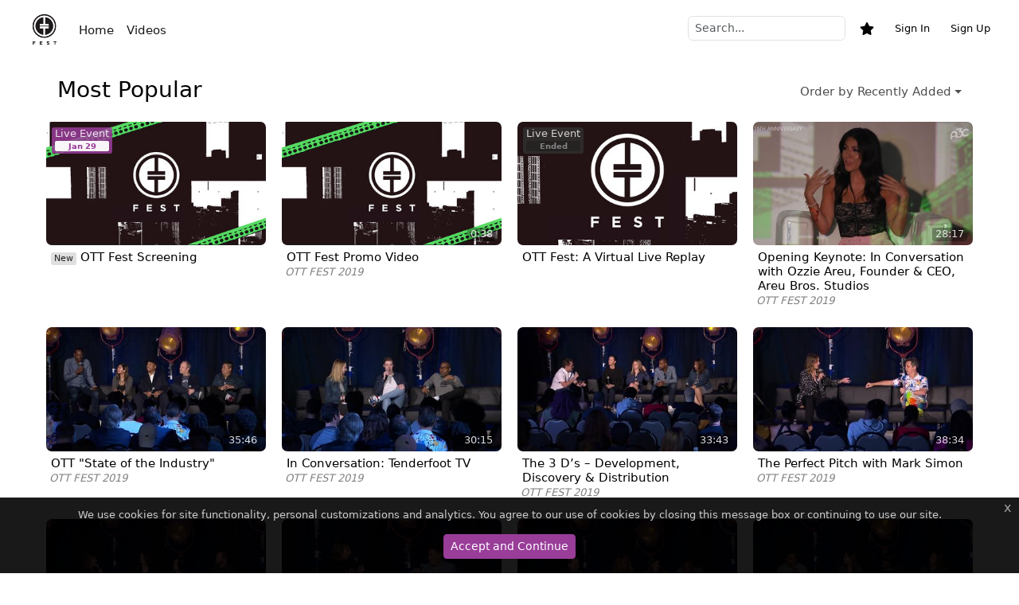

--- FILE ---
content_type: text/html; charset=UTF-8
request_url: https://ottfest.ottchannel.com/media-list?includeSeasonsMedia=true&includeEpisodesIndirectRelations=false&orderBy=latest&title=Most%2BPopular&showItemTitle=1&itemSubtitle=primaryChannel&itemImageType=landscape
body_size: 5861
content:
<!DOCTYPE html>
<html lang="en">
<head>
        <title></title>
    <meta charset="utf-8">
    <meta name="viewport" content="width=device-width, initial-scale=1">
            <meta name="description" content=""/>
            <link rel="shortcut icon" href="/skins/endavo/light/images/favicon.ico?v341"/>

        <link rel="canonical" href="https://ottfest.ottchannel.com/media-list?includeSeasonsMedia=true&amp;includeEpisodesIndirectRelations=false&amp;title=Most%2BPopular&amp;showItemTitle=1&amp;itemSubtitle=primaryChannel&amp;itemImageType=landscape" />
                        <link rel="alternate" hreflang="en" href="https://ottfest.ottchannel.com/media-list?includeSeasonsMedia=true&amp;includeEpisodesIndirectRelations=false&amp;orderBy=latest&amp;title=Most%2BPopular&amp;showItemTitle=1&amp;itemSubtitle=primaryChannel&amp;itemImageType=landscape" />
                        <link rel="stylesheet" type="text/css" href="/css/main.min.css?v341"/>
        <link rel="stylesheet" href="https://use.fontawesome.com/releases/v5.15.0/css/all.css?v1">
        <link rel="stylesheet" type="text/css" href="/css/light.css?v341"/>
        <link rel="stylesheet" type="text/css" href="/skins/endavo/light/css/custom.css?v341"/>
                                        <script>const CURRENT_ROUTE = '_media_index';</script>
        <script src="/js/config.js?v=v341"></script>
        <script type="text/javascript" src="/js/lib/jquery/jquery-3.3.1.min.js?v341"></script>
        <script type="text/javascript" src="/js/lib/autolinker.min.js?v341"></script>
        <script type="text/javascript" src="/js/default.js?v341"></script>
        <script type="text/javascript" src="/js/lib/moment.min.js?v341"></script>
        <script type="text/javascript" src="/js/lib/moment-timezone-with-data.min.js?v341"></script>
        <script type="text/javascript" src="/js/lib/axios.min.js?v341"></script>
        <script type="text/javascript" src="/js/lib/apiClient/client_v2.js?v341"></script>
        <script src="/bundles/bazingajstranslation/js/translator.min.js?v341"></script>
        <script src="https://ottfest.ottchannel.com/translations?locales=en"></script>
                    <script async src="https://www.googletagmanager.com/gtag/js?id=G-CKVDSFYB48"></script>
            <script>
                window.dataLayer = window.dataLayer || [];
                function gtag(){dataLayer.push(arguments);}
                gtag('js', new Date());
                gtag('config', 'G-CKVDSFYB48');
            </script>
                
        
    </head>
<body>
    <div class="container-fluid p-0">
                                    <div id="header">
                    <script type="text/javascript" src="/js/widgets/navigation/header.js?v341"></script>
<script type="text/javascript">
    let headerOptions = {"logoImage":"https:\/\/510-prd-endavo-static.akamaized.net\/12058\/images\/cobra\/3\/30a0dd976d56cddedb66b515c5fa8b6b.png","showSignUp":true,"showProfile":true,"showActiveLogins":true,"showRentedMedia":true,"showTransactions":true,"showSubscriptions":true,"showManageCreditCard":true,"showConnectedDevices":false,"showUpload":false,"showMyUploads":false,"showSearch":true,"isFixedMenu":true,"restrictToSpecificRole":null};
</script>
<header class="navbar navbar-expand-lg navbar-light fixed-top">

    <nav class="container-fluid mt-1">

        <button class="navbar-toggler" type="button" data-bs-toggle="offcanvas" data-bs-target="#navbarNavDropdown" aria-controls="navbarNavDropdown" aria-expanded="false" aria-label="Toggle navigation">
            <i class="fas fa-bars"></i>
        </button>
        <h1 class="navbar-brand">
            <a href="https://ottfest.ottchannel.com/"><img src="https://510-prd-endavo-static.akamaized.net/12058/images/cobra/3/30a0dd976d56cddedb66b515c5fa8b6b.png" alt="" /></a>
        </h1>

        <div class="offcanvas offcanvas-start" tabindex="-1" id="navbarNavDropdown">
            <div class="offcanvas-header">
                <h5 class="offcanvas-title" id="offcanvasDarkNavbarLabel"></h5>
                <button type="button" class="btn-close btn-close-white" data-bs-dismiss="offcanvas" aria-label="Close"></button>
            </div>
            <div class="offcanvas-body">

                    <ul id="mainMenu" class="navbar-nav me-auto ">
                        <li class="nav-item">
                <a class="nav-link" href="/">Home</a>
            </li>
                                <li class="nav-item">
                <a class="nav-link" href="/videos">Videos</a>
            </li>
            </ul>

                                    <form class="form-inline my-2 my-lg-0" action="/search" method="get">
                        <input class="searchInput form-control form-control-sm me-sm-2" type="text" name="search" placeholder="Search..." value="">
                    </form>
                
                <ul class="systemMenu navbar-nav">
                                                            <li id="uploadLink" class="nav-item hidden">
                        <a class="nav-link" href="/member/upload" data-bs-toggle="tooltip" data-bs-placement="bottom" data-bs-title="Upload">
                            <i class="fas fa-cloud-upload-alt"></i>
                            <span class="ps-1 small d-lg-none">Upload</span>
                        </a>
                    </li>
                </ul>

            </div>
        </div>

        <ul class="systemMenu nav flex-nowrap">
                            <li class="nav-item">
                    <a class="nav-link" href="/member/my" data-bs-toggle="tooltip" data-bs-placement="bottom" data-bs-title="My Library">
                        <i class="fas fa-star"></i>
                    </a>
                </li>
                                        <li class="nav-item dropdown profileItem hidden">
                    <a class="nav-link" href="/member/profile" data-bs-toggle="dropdown" role="button" aria-haspopup="true" aria-expanded="false">
                        <i class="fas fa-user-circle"></i>
                    </a>
                    <div class="dropdown-menu dropdown-menu-end">
    <div class="dropdown-item-text d-flex align-items-stretch">
        <div class="align-self-center" style="padding-right: 12px;">
            <i class="fas fa-user-circle opacity-25" style="font-size: 2rem;"></i>
        </div>
        <div class="align-self-center" style="line-height: 1.1;">
            <span class="memberName fw-semibold text-nowrap"></span><br/>
            <small class="memberEmail opacity-75 hidden"></small>
        </div>
    </div>
            <a class="dropdown-item" href="/member/profile">Manage Account</a>
                <a class="dropdown-item" href="/member/activeLogins">Active Logins</a>
                    <div class="dropdown-divider"></div>
    
                        <h6 class="dropdown-header">Payments & Purchases</h6>
                            <a class="dropdown-item" href="/member/media">Rented Media</a>
                            <a class="dropdown-item" href="/member/subscriptions">Subscriptions</a>
                            <a class="dropdown-item" href="/member/transactions">Transactions</a>
                            <a class="dropdown-item" href="/member/manageCreditCard">Manage Credit Card</a>
            
            
    <div class="dropdown-divider"></div>
    <a class="dropdown-item" href="/member/logout">Sign Out</a>
</div>
                </li>
                <li class="nav-item dropdown profileItemGuest hidden">
                    <a class="nav-link" href="#" data-bs-toggle="dropdown" role="button" aria-haspopup="true" aria-expanded="false">
                        <i class="fas fa-user-circle"></i>
                    </a>
                    <div class="dropdown-menu dropdown-menu-end">
                        <a class="dropdown-item" href="/member/login">Sign In</a>
                                                    <a class="dropdown-item" href="/member/register">Sign Up</a>
                                            </div>
                </li>
                <li id="signInLink" class="nav-item hidden">
                    <small><a class="nav-link" href="/member/login">Sign In</a></small>
                </li>
                                    <li id="signUpLink" class="nav-item hidden">
                        <small><a class="nav-link" href="/member/register">Sign Up</a></small>
                    </li>
                                    </ul>

    </nav>

</header>


                </div>
                            <div id="content">
            <div class="jsNotice alert alert-warning mx-3" role="alert"></div>
                <div class="pb-5 pt-5 mt-4 mt-md-5">
        
<script type="text/javascript" src="/js/widgets/media/fullList.js?v341"></script>
<div class="widget mediaListSection ">
            <div class="header d-flex flex-wrap px-3 px-md-4 px-lg-5">
            <h3 class="flex-grow-1 pe-2 ms-xl-4">
                Most Popular                            </h3>
                            <ul class="nav justify-content-end rightLinks me-xl-4">
                                                                    <li class="nav-item dropdown">
                            <a class="nav-link dropdown-toggle" data-bs-toggle="dropdown" role="button"
                               aria-haspopup="true" aria-expanded="false" data-display="static" href="#"
                               data-orderby-label="Order by %type%">Order by Recently Added</a>
                            <div class="dropdown-menu dropdown-menu-end">
                                                                    <a class="dropdown-item active"
                                       href="/media-list?includeSeasonsMedia=true&amp;includeEpisodesIndirectRelations=false&amp;orderBy=latest&amp;title=Most%2BPopular&amp;showItemTitle=1&amp;itemSubtitle=primaryChannel&amp;itemImageType=landscape">Recently Added</a>
                                                                    <a class="dropdown-item"
                                       href="/media-list?includeSeasonsMedia=true&amp;includeEpisodesIndirectRelations=false&amp;orderBy=topRated&amp;title=Most%2BPopular&amp;showItemTitle=1&amp;itemSubtitle=primaryChannel&amp;itemImageType=landscape">Top Rated</a>
                                                                    <a class="dropdown-item"
                                       href="/media-list?includeSeasonsMedia=true&amp;includeEpisodesIndirectRelations=false&amp;orderBy=mostPopular&amp;title=Most%2BPopular&amp;showItemTitle=1&amp;itemSubtitle=primaryChannel&amp;itemImageType=landscape">Most Popular</a>
                                                                    <a class="dropdown-item"
                                       href="/media-list?includeSeasonsMedia=true&amp;includeEpisodesIndirectRelations=false&amp;orderBy=mostWatched&amp;title=Most%2BPopular&amp;showItemTitle=1&amp;itemSubtitle=primaryChannel&amp;itemImageType=landscape">Most Watched</a>
                                                                    <a class="dropdown-item"
                                       href="/media-list?includeSeasonsMedia=true&amp;includeEpisodesIndirectRelations=false&amp;orderBy=random&amp;title=Most%2BPopular&amp;showItemTitle=1&amp;itemSubtitle=primaryChannel&amp;itemImageType=landscape">Random Picks</a>
                                                                    <a class="dropdown-item"
                                       href="/media-list?includeSeasonsMedia=true&amp;includeEpisodesIndirectRelations=false&amp;orderBy=title&amp;title=Most%2BPopular&amp;showItemTitle=1&amp;itemSubtitle=primaryChannel&amp;itemImageType=landscape">Name</a>
                                                            </div>
                        </li>
                                    </ul>
                    </div>
    
    <div class="content px-1 px-md-2 px-lg-4 px-xl-5">
        <div class="row g-0 mediaList landscape">

                            
                <div class="ml-container    col-6 col-sm-4 col-md-4 col-lg-3    mb-4">
                                                                
                    <a href="/media/ott-fest-screening-564601" class="mediaListItem landscape" data-id="564601">
                        <div class="image">
                            <img src="https://510-prd-endavo-static.akamaized.net/12058/images/media/7/7d65cfa3b7e6c4fff03009e0329d1385.jpg" alt="OTT Fest Screening"/>

                            <div class="topLeftContainer">
                                                                                                            <div class="liveEventLabel" data-broadcaststartdatetime="2026-01-29 16:00:00" data-broadcastenddatetime="2026-01-29 17:00:00">Live Event</div>
                                                                    
                                                                                                                                </div>

                                                                                                                                                                                                        <div class="watchProgress hidden"><span></span></div>
                                                    </div>
                                                                            <div class="title">
                                <span class="badge small">New</span>                                 OTT Fest Screening
                            </div>
                                                                    </a>
                                                                                </div>

                            
                <div class="ml-container    col-6 col-sm-4 col-md-4 col-lg-3    mb-4">
                                                                
                    <a href="/media/ott-fest-promo-video-365805" class="mediaListItem landscape" data-id="365805">
                        <div class="image">
                            <img src="https://510-prd-endavo-static.akamaized.net/12058/images/media/9/9144a7814c6fba66531d7891926458fa.jpg" alt="OTT Fest Promo Video"/>

                            <div class="topLeftContainer">
                                                                                                    
                                                                                                                                                                                                            </div>

                                                                                                                    <div class="runningTime">0:38</div>
                                                                                                                                                <div class="watchProgress hidden"><span></span></div>
                                                    </div>
                                                                            <div class="title">
                                                                OTT Fest Promo Video
                            </div>
                                                                    </a>
                                                                        <a href="/channel/ott-fest-2019-13572"
                               class="channelTitle small px-1">OTT FEST 2019</a>
                                                            </div>

                            
                <div class="ml-container    col-6 col-sm-4 col-md-4 col-lg-3    mb-4">
                                                                
                    <a href="/media/ott-fest-vle-1-364774" class="mediaListItem landscape" data-id="364774">
                        <div class="image">
                            <img src="https://510-prd-endavo-static.akamaized.net/12058/images/media/b/be59ff9597b100bb69d19a38532513e8.jpg" alt="OTT Fest: A Virtual Live Replay"/>

                            <div class="topLeftContainer">
                                                                                                            <div class="liveEventLabel" data-broadcaststartdatetime="2025-11-20 15:00:00" data-broadcastenddatetime="2025-11-20 19:16:24">Live Event</div>
                                                                    
                                                                                                                                </div>

                                                                                                                                                                                                        <div class="watchProgress hidden"><span></span></div>
                                                    </div>
                                                                            <div class="title">
                                                                OTT Fest: A Virtual Live Replay
                            </div>
                                                                    </a>
                                                                                </div>

                            
                <div class="ml-container    col-6 col-sm-4 col-md-4 col-lg-3    mb-4">
                                                                
                    <a href="/media/opening-keynote-in-conversation-with-ozzie-areu-founder-ceo-areu-bros-studios-356554" class="mediaListItem landscape" data-id="356554">
                        <div class="image">
                            <img src="https://510-prd-endavo-static.akamaized.net/12058/images/media/1/1c43f157dd31b823a82344995bce032d.jpg" alt="Opening Keynote:  In Conversation with Ozzie Areu, Founder &amp; CEO, Areu Bros. Studios"/>

                            <div class="topLeftContainer">
                                                                                                    
                                                                                                                                </div>

                                                                                                                    <div class="runningTime">28:17</div>
                                                                                                                                                <div class="watchProgress hidden"><span></span></div>
                                                    </div>
                                                                            <div class="title">
                                                                Opening Keynote:  In Conversation with Ozzie Areu, Founder &amp; CEO, Areu Bros. Studios
                            </div>
                                                                    </a>
                                                                        <a href="/channel/ott-fest-2019-13572"
                               class="channelTitle small px-1">OTT FEST 2019</a>
                                                            </div>

                            
                <div class="ml-container    col-6 col-sm-4 col-md-4 col-lg-3    mb-4">
                                                                
                    <a href="/media/ott-state-of-the-industry-352544" class="mediaListItem landscape" data-id="352544">
                        <div class="image">
                            <img src="https://510-prd-endavo-static.akamaized.net/12058/images/media/2/224bb1abd0b0608f293bd34f998ad25d-1.jpg" alt="OTT &quot;State of the Industry&quot; "/>

                            <div class="topLeftContainer">
                                                                                                    
                                                                                                                                </div>

                                                                                                                    <div class="runningTime">35:46</div>
                                                                                                                                                <div class="watchProgress hidden"><span></span></div>
                                                    </div>
                                                                            <div class="title">
                                                                OTT &quot;State of the Industry&quot; 
                            </div>
                                                                    </a>
                                                                        <a href="/channel/ott-fest-2019-13572"
                               class="channelTitle small px-1">OTT FEST 2019</a>
                                                            </div>

                            
                <div class="ml-container    col-6 col-sm-4 col-md-4 col-lg-3    mb-4">
                                                                
                    <a href="/media/in-conversation-tenderfoot-tv-352543" class="mediaListItem landscape" data-id="352543">
                        <div class="image">
                            <img src="https://510-prd-endavo-static.akamaized.net/12058/images/media/e/e06d177f6649454f7790309727e4c3cd-1.jpg" alt="In Conversation: Tenderfoot TV"/>

                            <div class="topLeftContainer">
                                                                                                    
                                                                                                                                </div>

                                                                                                                    <div class="runningTime">30:15</div>
                                                                                                                                                <div class="watchProgress hidden"><span></span></div>
                                                    </div>
                                                                            <div class="title">
                                                                In Conversation: Tenderfoot TV
                            </div>
                                                                    </a>
                                                                        <a href="/channel/ott-fest-2019-13572"
                               class="channelTitle small px-1">OTT FEST 2019</a>
                                                            </div>

                            
                <div class="ml-container    col-6 col-sm-4 col-md-4 col-lg-3    mb-4">
                                                                
                    <a href="/media/the-3-d-s-development-discovery-distribution-352542" class="mediaListItem landscape" data-id="352542">
                        <div class="image">
                            <img src="https://510-prd-endavo-static.akamaized.net/12058/images/media/4/4429078eb6f474e2c2ec95e439a20512-2.jpg" alt="The 3 D’s – Development, Discovery &amp; Distribution"/>

                            <div class="topLeftContainer">
                                                                                                    
                                                                                                                                </div>

                                                                                                                    <div class="runningTime">33:43</div>
                                                                                                                                                <div class="watchProgress hidden"><span></span></div>
                                                    </div>
                                                                            <div class="title">
                                                                The 3 D’s – Development, Discovery &amp; Distribution
                            </div>
                                                                    </a>
                                                                        <a href="/channel/ott-fest-2019-13572"
                               class="channelTitle small px-1">OTT FEST 2019</a>
                                                            </div>

                            
                <div class="ml-container    col-6 col-sm-4 col-md-4 col-lg-3    mb-4">
                                                                
                    <a href="/media/the-perfect-pitch-with-mark-simon-352541" class="mediaListItem landscape" data-id="352541">
                        <div class="image">
                            <img src="https://510-prd-endavo-static.akamaized.net/12058/images/media/a/a846474de8f7d1a18d376ddadb417cc5-1.jpg" alt="The Perfect Pitch with Mark Simon"/>

                            <div class="topLeftContainer">
                                                                                                    
                                                                                                                                </div>

                                                                                                                    <div class="runningTime">38:34</div>
                                                                                                                                                <div class="watchProgress hidden"><span></span></div>
                                                    </div>
                                                                            <div class="title">
                                                                The Perfect Pitch with Mark Simon
                            </div>
                                                                    </a>
                                                                        <a href="/channel/ott-fest-2019-13572"
                               class="channelTitle small px-1">OTT FEST 2019</a>
                                                            </div>

                            
                <div class="ml-container    col-6 col-sm-4 col-md-4 col-lg-3    mb-4">
                                                                
                    <a href="/media/mailchimp-presents-brand-entertainment-and-innovation-352540" class="mediaListItem landscape" data-id="352540">
                        <div class="image">
                            <img src="https://510-prd-endavo-static.akamaized.net/12058/images/media/4/465677795754f4c91acf1eeb05c3b794-1.jpg" alt="Mailchimp Presents: Brand Entertainment and Innovation"/>

                            <div class="topLeftContainer">
                                                                                                    
                                                                                                                                </div>

                                                                                                                    <div class="runningTime">29:35</div>
                                                                                                                                                <div class="watchProgress hidden"><span></span></div>
                                                    </div>
                                                                            <div class="title">
                                                                Mailchimp Presents: Brand Entertainment and Innovation
                            </div>
                                                                    </a>
                                                                        <a href="/channel/ott-fest-2019-13572"
                               class="channelTitle small px-1">OTT FEST 2019</a>
                                                            </div>

                            
                <div class="ml-container    col-6 col-sm-4 col-md-4 col-lg-3    mb-4">
                                                                
                    <a href="/media/in-conversation-david-kwon-kim-founder-of-tre-native-352511" class="mediaListItem landscape" data-id="352511">
                        <div class="image">
                            <img src="https://510-prd-endavo-static.akamaized.net/12058/images/media/d/dd71069a2a368b64ad290699ebbadbf3-1.jpg" alt="In Conversation: David Kwon Kim,  Founder of Tre Native"/>

                            <div class="topLeftContainer">
                                                                                                    
                                                                                                                                </div>

                                                                                                                    <div class="runningTime">28:57</div>
                                                                                                                                                <div class="watchProgress hidden"><span></span></div>
                                                    </div>
                                                                            <div class="title">
                                                                In Conversation: David Kwon Kim,  Founder of Tre Native
                            </div>
                                                                    </a>
                                                                        <a href="/channel/ott-fest-2019-13572"
                               class="channelTitle small px-1">OTT FEST 2019</a>
                                                            </div>

                            
                <div class="ml-container    col-6 col-sm-4 col-md-4 col-lg-3    mb-4">
                                                                
                    <a href="/media/know-your-numbers-the-importance-of-data-352509" class="mediaListItem landscape" data-id="352509">
                        <div class="image">
                            <img src="https://510-prd-endavo-static.akamaized.net/12058/images/media/0/08aa2209d2b29f31b8e1a66c8b327222-1.jpg" alt="Know Your Numbers:  The Importance of Data"/>

                            <div class="topLeftContainer">
                                                                                                    
                                                                                                                                </div>

                                                                                                                    <div class="runningTime">28:05</div>
                                                                                                                                                <div class="watchProgress hidden"><span></span></div>
                                                    </div>
                                                                            <div class="title">
                                                                Know Your Numbers:  The Importance of Data
                            </div>
                                                                    </a>
                                                                        <a href="/channel/ott-fest-2019-13572"
                               class="channelTitle small px-1">OTT FEST 2019</a>
                                                            </div>

                            
                <div class="ml-container    col-6 col-sm-4 col-md-4 col-lg-3    mb-4">
                                                                
                    <a href="/media/getting-the-shot-women-leading-from-behind-the-lens-352508" class="mediaListItem landscape" data-id="352508">
                        <div class="image">
                            <img src="https://510-prd-endavo-static.akamaized.net/12058/images/media/3/3bd82b7a7e18532a243e5ed185d01263-1.jpg" alt="Advancing Diversity and Inclusion in Film and TV through OTT"/>

                            <div class="topLeftContainer">
                                                                                                    
                                                                                                                                </div>

                                                                                                                    <div class="runningTime">34:01</div>
                                                                                                                                                <div class="watchProgress hidden"><span></span></div>
                                                    </div>
                                                                            <div class="title">
                                                                Advancing Diversity and Inclusion in Film and TV through OTT
                            </div>
                                                                    </a>
                                                                        <a href="/channel/ott-fest-2019-13572"
                               class="channelTitle small px-1">OTT FEST 2019</a>
                                                            </div>

                            
                <div class="ml-container    col-6 col-sm-4 col-md-4 col-lg-3    mb-4">
                                                                
                    <a href="/media/day-2-keynote-powerhouse-women-leading-the-way-in-film-and-tv-356555" class="mediaListItem landscape" data-id="356555">
                        <div class="image">
                            <img src="https://510-prd-endavo-static.akamaized.net/12058/images/media/8/8982d8f63e7d25d91fca2ebb0b185463-1.jpg" alt="Day 2 Keynote:  Powerhouse Women Leading the Way in Film and TV"/>

                            <div class="topLeftContainer">
                                                                                                    
                                                                                                                                </div>

                                                                                                                    <div class="runningTime">53:53</div>
                                                                                                                                                <div class="watchProgress hidden"><span></span></div>
                                                    </div>
                                                                            <div class="title">
                                                                Day 2 Keynote:  Powerhouse Women Leading the Way in Film and TV
                            </div>
                                                                    </a>
                                                                        <a href="/channel/ott-fest-2019-13572"
                               class="channelTitle small px-1">OTT FEST 2019</a>
                                                            </div>

                            
                <div class="ml-container    col-6 col-sm-4 col-md-4 col-lg-3    mb-4">
                                                                
                    <a href="/media/show-me-the-money-352506" class="mediaListItem landscape" data-id="352506">
                        <div class="image">
                            <img src="https://510-prd-endavo-static.akamaized.net/12058/images/media/4/4075a352feefac5993f68a2e08f0ee20-1.jpg" alt="Show Me the Money! "/>

                            <div class="topLeftContainer">
                                                                                                    
                                                                                                                                </div>

                                                                                                                    <div class="runningTime">37:33</div>
                                                                                                                                                <div class="watchProgress hidden"><span></span></div>
                                                    </div>
                                                                            <div class="title">
                                                                Show Me the Money! 
                            </div>
                                                                    </a>
                                                                        <a href="/channel/ott-fest-2019-13572"
                               class="channelTitle small px-1">OTT FEST 2019</a>
                                                            </div>

                            
                <div class="ml-container    col-6 col-sm-4 col-md-4 col-lg-3    mb-4">
                                                                
                    <a href="/media/reaching-target-audiences-through-brand-and-creator-partnerships-352500" class="mediaListItem landscape" data-id="352500">
                        <div class="image">
                            <img src="https://510-prd-endavo-static.akamaized.net/12058/images/media/7/7480efdd5c77f1662dbd33024815f80f-1.jpg" alt="Reaching Target Audiences Through Brand and Creator Partnerships"/>

                            <div class="topLeftContainer">
                                                                                                    
                                                                                                                                </div>

                                                                                                                    <div class="runningTime">25:44</div>
                                                                                                                                                <div class="watchProgress hidden"><span></span></div>
                                                    </div>
                                                                            <div class="title">
                                                                Reaching Target Audiences Through Brand and Creator Partnerships
                            </div>
                                                                    </a>
                                                                        <a href="/channel/ott-fest-2019-13572"
                               class="channelTitle small px-1">OTT FEST 2019</a>
                                                            </div>

                            
                <div class="ml-container    col-6 col-sm-4 col-md-4 col-lg-3    mb-4">
                                                                
                    <a href="/media/in-conversation-maxie-and-schatar-collier-co-founders-super-livestreams-352499" class="mediaListItem landscape" data-id="352499">
                        <div class="image">
                            <img src="https://510-prd-endavo-static.akamaized.net/12058/images/media/2/209729258480b12a96c98660d4130689-1.jpg" alt="In Conversation: Maxie and Schatar Collier (Co-Founders, Super Livestreams)"/>

                            <div class="topLeftContainer">
                                                                                                    
                                                                                                                                </div>

                                                                                                                    <div class="runningTime">23:18</div>
                                                                                                                                                <div class="watchProgress hidden"><span></span></div>
                                                    </div>
                                                                            <div class="title">
                                                                In Conversation: Maxie and Schatar Collier (Co-Founders, Super Livestreams)
                            </div>
                                                                    </a>
                                                                        <a href="/channel/ott-fest-2019-13572"
                               class="channelTitle small px-1">OTT FEST 2019</a>
                                                            </div>

                            
                <div class="ml-container    col-6 col-sm-4 col-md-4 col-lg-3    mb-4">
                                                                
                    <a href="/media/go-your-own-way-352498" class="mediaListItem landscape" data-id="352498">
                        <div class="image">
                            <img src="https://510-prd-endavo-static.akamaized.net/12058/images/media/e/ec9803ab03824af19c73d46fc4ef218d-1.jpg" alt="Go Your Own Way "/>

                            <div class="topLeftContainer">
                                                                                                    
                                                                                                                                </div>

                                                                                                                    <div class="runningTime">35:54</div>
                                                                                                                                                <div class="watchProgress hidden"><span></span></div>
                                                    </div>
                                                                            <div class="title">
                                                                Go Your Own Way 
                            </div>
                                                                    </a>
                                                                        <a href="/channel/ott-fest-2019-13572"
                               class="channelTitle small px-1">OTT FEST 2019</a>
                                                            </div>

            
            </div>
            <br class="clear"/>
        </div>

                    <div class="footer px-1 px-md-2 px-lg-4">
                
            </div>
            </div>
</div>
    </div>
            <div class="modal fade" id="generalModal" tabindex="-1" role="dialog" aria-hidden="true">
    <div class="modal-dialog modal-dialog-centered" role="document">
        <div class="modal-content">
            <div class="modal-header">
                <h5 class="modal-title"></h5>
            </div>
            <div class="modal-body"></div>
            <div class="modal-footer">
                <button type="button" class="btn btn-secondary" data-bs-dismiss="modal">Close</button>
            </div>
        </div>
    </div>
</div>
        </div>
                                    <div id="footer">
                    <div class="footer">
    <a class="logo" href="/">
        <img src="https://510-prd-endavo-static.akamaized.net/12058/images/cobra/3/30a0dd976d56cddedb66b515c5fa8b6b.png" alt="" />
    </a>
        <ul id="mainMenu" class="nav justify-content-center flex-column flex-sm-row ">
                        <li class="nav-item">
                <a class="nav-link" href="/terms">Terms of Use</a>
            </li>
                                <li class="nav-item">
                <a class="nav-link" href="/privacy">Privacy Policy</a>
            </li>
            </ul>
    <div class="spacer"></div>
            <div class="copyright small">&copy; 2026 All Rights Reserved</div>
        <div class="spacer"></div>
                <p class="poweredBy">
            <small>Powered by</small>
                            <a href="https://www.endavomedia.com" target="_blank" title="Endavo Media and Communications, Inc.">
                    <img src="/images/light/endavo-logo.png?v341" alt="Endavo Media and Communications, Inc." />
                </a>
                    </p>
    </div>
                </div>
                        </div>
                <script type="text/javascript" src="/js/lib/jquery/jquery.eu-cookie-law-popup.js?v341"></script>
<script type="text/javascript" src="/js/widgets/other/cookiesAndGdprCompliance.js?v341"></script>
<script type="text/javascript">
    var cookiesAndGdprComplianceOptions = {"includeJavascriptSources":true,"customClass":null,"popupTitle":"This website is using cookies.","popupText":"We use cookies for site functionality, personal customizations and analytics. You agree to our use of cookies by closing this message box or continuing to use our site.","buttonContinueText":"Accept and Continue","showLearnMoreButton":false,"buttonLearnMoreText":"Learn&nbsp;More","buttonLearnMoreUrl":"\/privacy","buttonLearnMoreOpenInNewWindow":false};
</script>
<div class="eupopup eupopup-bottom "></div>
        <script src="https://cdn.jsdelivr.net/npm/bootstrap@5.3.3/dist/js/bootstrap.bundle.min.js" integrity="sha384-YvpcrYf0tY3lHB60NNkmXc5s9fDVZLESaAA55NDzOxhy9GkcIdslK1eN7N6jIeHz" crossorigin="anonymous"></script>
    <script type="text/javascript" src="/js/widgets/media/common.js?v341"></script>
    
    </body>
</html>

--- FILE ---
content_type: text/css
request_url: https://ottfest.ottchannel.com/skins/endavo/light/css/custom.css?v341
body_size: 297
content:
/**
 * Customize default Light skin here.
 */

--- FILE ---
content_type: application/javascript
request_url: https://ottfest.ottchannel.com/js/config.js?v=v341
body_size: 2123
content:
window.APP_CONFIG = {"locale":"en","appBaseUrl":"\/","emmsApiBaseUrl":"https:\/\/api-usaeast.endavomedia.com\/api\/v1","environment":"production","appId":2526,"package":"endavo","baseSkin":"light","playlistId":8087,"maxDirectionPages":4,"defaultImages":{"landscape":"https:\/\/510-prd-endavo-static.akamaized.net\/12058\/images\/cobra\/2\/2f1253040dac65f9228ea56841840f05.jpg","portrait":null,"circle":null,"banner":"https:\/\/510-prd-endavo-static.akamaized.net\/12058\/images\/cobra\/7\/71fd2c3ede10f9f2b9349e60a8af045f.jpg"},"defaultMediaImageType":"landscape","defaultSeriesImageType":"landscape","defaultEpisodesImageType":"landscape","defaultChannelsImageType":"landscape","defaultCategoriesImageType":"landscape","guestsRedirectPage":null};

window.APP_TRANS = {"en":"English","ar":"\u0627\u0644\u0639\u0631\u0628\u064a\u0629","es":"Espa\u00f1ol","Jan":"Jan","Feb":"Feb","Mar":"Mar","Apr":"Apr","May":"May","Jun":"Jun","Jul":"Jul","Aug":"Aug","Sep":"Sep","Oct":"Oct","Nov":"Nov","Dec":"Dec","Years":"Years","Months":"Months","Weeks":"Weeks","Days":"Days","Hours":"Hours","Minutes":"Minutes","Seconds":"Seconds","Year":"Year","Month":"Month","Week":"Week","Day":"Day","Hour":"Hour","Minute":"Minute","Second":"Second","$%price% Rent":"$%price% Rent","E":"E","No related media found.":"No related media found.","This media does not have any comments yet.":"This media does not have any comments yet.","Something went wrong, please try again or contact us for help.":"Something went wrong, please try again or contact us for help.","Guest":"Guest","1080p HD":"1080p HD","720p HD":"720p HD","480p":"480p","270p":"270p","MP3":"MP3","Rental expires in %countdown%":"Rental expires in %countdown%","Thank you for renting this media.":"Thank you for renting this media.","Please wait...":"Please wait...","An error occurred while trying to process your payment. Please try again in few minutes. If the problem persists, check your credit card information or contact support for assistance.":"An error occurred while trying to process your payment. Please try again in few minutes. If the problem persists, check your credit card information or contact support for assistance.","Are you sure you want to remove stored credit card? This will also cancel your subscription (if any)!":"Are you sure you want to remove stored credit card? This will also cancel your subscription (if any)!","An error occurred while trying to remove your stored credit card. Please try again in few minutes. If the problem persists, contact support for assistance.":"An error occurred while trying to remove your stored credit card. Please try again in few minutes. If the problem persists, contact support for assistance.","Checking promo code&hellip;":"Checking promo code&hellip;","year":"year","years":"years","month":"month","months":"months","week":"week","weeks":"weeks","day":"day","days":"days","first %period% free":"first %period% free","This promo code is invalid or was already used.":"This promo code is invalid or was already used.","Rent for %price%":"Rent for %price%","Purchase for %price%":"Purchase for %price%","After rent the media will be available for watching for %period%.":"After rent the media will be available for watching for %period%.","After renting, the bundle media will be available to watch for %period%.":"After renting, the bundle media will be available to watch for %period%.","You successfully unsubscribed.":"You successfully unsubscribed.","Are your sure you want to cancel your subscription?":"Are your sure you want to cancel your subscription?","An error occurred while trying to cancel your subscription. Please try again in few minutes. If the problem persists, check your credit card information or contact support for assistance.":"An error occurred while trying to cancel your subscription. Please try again in few minutes. If the problem persists, check your credit card information or contact support for assistance.","Are you sure you want to rent this media for $%price%?":"Are you sure you want to rent this media for $%price%?","Free":"Free","Premium":"Premium","Sign In":"Sign In","Sign Up":"Sign Up","Sign Up & Go to Next Step":"Sign Up & Go to Next Step","View All":"View All","Send":"Send","Uploading...":"Uploading...","File uploaded":"File uploaded","Upload failed":"Upload failed","Upload cancelled":"Upload cancelled","Play":"Play","Live":"Live","Start Over":"Start Over","Today":"Today","No program guide available.":"No program guide available.","Now Playing":"Now Playing","Coming Soon":"Coming Soon","An active subscription is required to watch this Live channel.":"An active subscription is required to watch this Live channel.","An active subscription is required to use Start Over.":"An active subscription is required to use Start Over.","An active subscription is required to use Catch Up.":"An active subscription is required to use Catch Up.","%discount% Off":"%discount% Off","%discount% Off once":"%discount% Off once","%discount% Off for the first %period%":"%discount% Off for the first %period%","period":"period","periods":"periods","Rent now for %price% and have access while event is broadcasting.":"Rent now for %price% and have access while event is broadcasting.","Thank you for purchasing access to this live event.":"Thank you for purchasing access to this live event.","Are you sure you want to rent this live event for $%price%?":"Are you sure you want to rent this live event for $%price%?","No items found.":"No items found.","No channels found.":"No channels found.","No categories found.":"No categories found.","Live Event":"Live Event","Purchase now and have access while event is broadcasting.":"Purchase now and have access while event is broadcasting.","Purchase now with one click!":"Purchase now with one click!","Rent now with one click!":"Rent now with one click!","Rent Bundle":"Rent Bundle","New":"New","Like":"Like","Dislike":"Dislike","You have no FTP uploaded files on the server":"You have no FTP uploaded files on the server","Refresh":"Refresh","Recurrent Payment":"Recurrent Payment","Free Period":"Free Period","Enter promo code":"Enter promo code","Apply":"Apply","Subscribe now with one click!":"Subscribe now with one click!","Dismiss":"Dismiss","Manage Stored Card":"Manage Stored Card","Now":"Now","Ended":"Ended"};


--- FILE ---
content_type: application/javascript
request_url: https://ottfest.ottchannel.com/js/lib/apiClient/client_v2.js?v341
body_size: 1167
content:
const axiosInstance = axios.create();

class ApiClient {
    constructor() {
        this.apiTokenCookie = 'apiAccessToken';
        this.refreshPromise = null;
        this.setupInterceptors();
    }

    getToken = () => docCookies.getItem(this.apiTokenCookie);

    setupInterceptors = () => {
        axiosInstance.interceptors.request.use(
            config => {
                const token = this.getToken();
                if (token) config.headers.Authorization = `Bearer ${token}`;
                return config;
            },
            error => Promise.reject(error)
        );

        axiosInstance.interceptors.response.use(
            response => response,
            async error => {
                const originalRequest = error.config;

                if (error.response?.status === 401 && !originalRequest._retry) {
                    originalRequest._retry = true;
                    if (!this.refreshPromise) {
                        this.refreshPromise = this.refreshToken().finally(this.clearRefreshPromise);
                    }
                    await this.refreshPromise;
                    return axiosInstance(originalRequest);
                }

                return Promise.reject(error.response?.data || error);
            }
        );
    }

    call = async (path, params = {}, method = 'GET', callback = null, callbackParams = null) => {
        const url = `${APP_CONFIG.emmsApiBaseUrl}${path}`;

        const config = {
            method,
            url,
            ...(method === 'GET' ? { params } : { data: params }) // Automatically set GET params or body
        };

        try {
            const response = await axiosInstance(config);
            callback?.(response.data, callbackParams);
            return response.data;
        } catch (error) {
            if (error.response?.status !== 401) {
                callback?.(error, callbackParams);
                throw error;
            }
            return false;
        }
    }

    refreshToken = async (getNewToken = false) => {
        const url = `${APP_CONFIG.appBaseUrl}token/getToken`;

        try {
            const response = await axios.post(
                url,
                { newToken: getNewToken },
                {
                    headers: {
                        'Content-Type': 'application/json',
                        'X-Requested-With': 'XMLHttpRequest', // Added because of Symfony check in /getToken
                    }
                }
            );

            return response.data;
        } catch (error) {
            const refreshError = new Error('Token refresh failed');
            refreshError.status = error.response?.status;
            refreshError.data = error.response?.data;
            if (error.response?.status === 401) return this.refreshToken(true);
            throw refreshError;
        }
    };

    clearRefreshPromise = () => (this.refreshPromise = null);
}

const apiClient = new ApiClient();

--- FILE ---
content_type: application/javascript
request_url: https://ottfest.ottchannel.com/js/widgets/media/fullList.js?v341
body_size: 797
content:
document.addEventListener('DOMContentLoaded', () => {
    media_setLiveEventsTimeLabel();
    // Run every 30s to update live events time labels
    setInterval(media_setLiveEventsTimeLabel, 30000);

    // Handle back navigation to update episodes watch progress when inside a TV show
    window.addEventListener('pageshow', (event) => {
        if (user && typeof tvShow !== 'undefined' && tvShow) {
            infoManager.getTvShowInfo(event.persisted)
                .then(tvShowInfo => fullList_updateWatchProgress(tvShowInfo))
                .catch(error => console.error('Error refreshing TV show info:', error.message));
        }
    });
});

const fullList_updateWatchProgress = (tvShowInfo) => {
    const mediaList = tvShowInfo.mediaInfo || [];
    document.querySelectorAll('.mediaListItem').forEach(item => {
        const mediaId = item.dataset.id;
        const media = mediaList.find(v => v.mediaId == mediaId);
        if (media) {
            const progressSpan = item.querySelector('.watchProgress span');
            if (progressSpan) {
                progressSpan.style.width = `${media.watchProgress}%`;
            }
        }
    });
    document.querySelectorAll('.watchProgress').forEach(el => {
        el.style.display = 'block';
    });
}